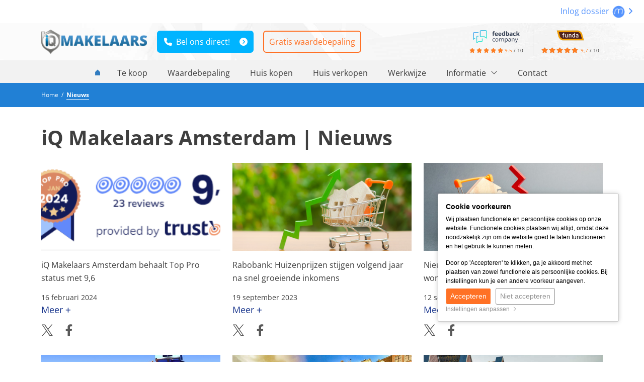

--- FILE ---
content_type: text/html; charset=UTF-8
request_url: https://www.iqmakelaarsamsterdam.nl/nieuws/meer-studentenwoningen-en-snel-graag-46
body_size: 6990
content:
<!DOCTYPE html> <html lang="nl"> <head> <meta http-equiv="Content-Type" content="text/html; charset=UTF-8" /> <title>Nieuws - iQ Makelaars Amsterdam</title> <meta name="keywords" content="nieuws woningmarkt, nieuws huizenmarkt, laatste nieuws woningmarkt, actueel nieuws huizenmarkt, woningmarkt amsterdam, huizenmarkt amsterdam,nieuws huizenmarkt amsterdam" /> <meta name="description" content="Op de hoogte blijven van het laatste nieuws van de woningmarkt? iQ Makelaars vertelt je het meest actuele nieuws in de huizenmarkt. Blijf op de hoogte!" /> <meta name="author" content="Zo!Live by mediazo!" /> <meta name="viewport" content="width=device-width, initial-scale=1, maximum-scale=1, user-scalable=0"> <meta name="google-site-verification" content="ovdZ02qX7rRhjDAyPm7O2_sjPpw2HZ4aj-r-6kEUHbo" /> <meta name="format-detection" content="telephone=no" /> <meta property="og:title" content="Nieuws - iQ Makelaars Amsterdam" /> <meta property="og:type" content="website" /> <meta property="og:url" content="https://www.iqmakelaarsamsterdam.nl/nieuws" /> <meta property="og:image" content="https://www.iqmakelaarsamsterdam.nl/templates/website-iqmakelaars-sub/img/general/logo-iqmakelaars.png" /> <meta property="og:description" content="Op de hoogte blijven van het laatste nieuws van de woningmarkt? iQ Makelaars vertelt je het meest actuele nieuws in de huizenmarkt. Blijf op de hoogte!" /> <meta property="og:site_name" content="" /> <meta property="fb:admins" content="" /> <meta name="thumbnail" content="https://www.iqmakelaarsamsterdam.nl/templates/website-iqmakelaars-sub/img/general/iq-makelaars-thumbnail.jpg" /> <link rel="canonical" href="https://www.iqmakelaarsamsterdam.nl/nieuws"> <link rel="icon" href="https://www.static.iqmakelaarsamsterdam.nl/templates/website-iqmakelaars-sub/img/general/favicon/favicon.ico?1764922017" type="image/x-icon" /> <link rel="shortcut icon" href="https://www.static.iqmakelaarsamsterdam.nl/templates/website-iqmakelaars-sub/img/general/favicon/favicon.ico?1764922017" type="image/x-icon" /> <link href="https://www.static.iqmakelaarsamsterdam.nl/templates/website-iqmakelaars-sub/css-custom/combined.min.css?1764922017" rel="stylesheet" type="text/css" /> <script type="text/javascript">
    var _js_system_url = 'https://www.static.iqmakelaarsamsterdam.nl/';
    var _js_site_url = 'https://www.iqmakelaarsamsterdam.nl/';
    var _js_assets_json_url = 'https://www.iqmakelaarsamsterdam.nl/assets/json/';
    var _SEARCH_PAGE = "producten-zoeken";
    var template = "list-messages-2.0-iq.html";
var action = "list";
var catid = 1;
var tagid = 0;
var pagecount = 1;
var limit = 6;
var loadmore = 1;
var tagname = "";
var pagename = "nieuws";
var streamurl = "https://www.iqmakelaarsamsterdam.nl/assets/json/stream/stream-2.0";
var startLimit = 6
var jsonparams = "8--0";
var startdate = "";
var enddate = "";
var _js_cookiebar_cookie_name = "_zl_ck_preferences";
var _zo_set_analyticstype = "tagmanager";
var dataLayer = window.dataLayer || [];
</script> <script>        if(typeof gtag !== 'function'){        function gtag() {            dataLayer.push(arguments);        }    }                </script> <script>(function(w, d, s, l, i) {w[l] = w[l] || [];w[l].push({'gtm.start' : new Date().getTime(),event : 'gtm.js'});var f = d.getElementsByTagName(s)[0],    j = d.createElement(s),    dl = l != 'dataLayer' ? '&l=' + l : '';j.async = true;j.src = 'https://www.googletagmanager.com/gtm.js?id=' + i + dl;f.parentNode.insertBefore(j, f);})(window, document, 'script', 'dataLayer', 'GTM-W93PXKC');</script> <script type="text/javascript" src="https://www.static.iqmakelaarsamsterdam.nl/templates/website-iqmakelaars-sub/javascripts/combined.min.js?1764922017"></script> <script type="text/javascript">
    document.addEventListener("DOMContentLoaded", function() {
        
    });
</script> <!--[if lt IE 9]>
<script src="https://oss.maxcdn.com/libs/html5shiv/3.7.0/html5shiv.js"></script>
<script src="https://oss.maxcdn.com/libs/respond.js/1.3.0/respond.min.js"></script>
<![endif]--> <link rel="apple-touch-icon" sizes="144x144" href="https://www.static.iqmakelaarsamsterdam.nl/templates/website-iqmakelaars-sub/img/general/icons/icon144144.png" /> <link rel="apple-touch-icon" sizes="114x114" href="https://www.static.iqmakelaarsamsterdam.nl/templates/website-iqmakelaars-sub/img/general/icons/icon114114.png" /> <link rel="apple-touch-icon" sizes="72x72" href="https://www.static.iqmakelaarsamsterdam.nl/templates/website-iqmakelaars-sub/img/general/icons/icon7272.png" /> <link rel="apple-touch-icon" href="https://www.static.iqmakelaarsamsterdam.nl/templates/website-iqmakelaars-sub/img/general/icons/icon.png" /> </head> <body> <div class="content-container"> <div class="headerDivClearer correction-fixed">
				&nbsp;
			</div> <div class="headerDiv compensate-fixed"> <div class="topDiv"> <div class="container"> <span class="d-none d-md-inline-block"> </span> <div class="move d-none d-md-inline-block"> <a href="https://www.move.nl/login" rel="nofollow" target="_blank">
								Inlog dossier <img height="25" src="https://www.static.iqmakelaarsamsterdam.nl/templates/website-iqmakelaars-sub/img/general/move-button.png" alt="iQ Makelaars Amsterdam" /> <i class="fa fa-angle-right"></i> </a> </div> </div> </div> <div class="container"> <div class="headerDivContent"> <div class="headerDivContentLogo"> <a href="https://www.iqmakelaarsamsterdam.nl/" rel="nofollow"> <img src="https://www.static.iqmakelaarsamsterdam.nl/templates/website-iqmakelaars-sub/img/general/logo-iqmakelaars.png" alt="iQ Makelaars" title="Home" class="logo" /> </a> </div> <div class="headerDivContentButtons"> <a class="btn btn-blue zl_ctaphone phone-desktop-click" title="Bel ons direct!" href="tel:+31207220808" rel="follow"> 020 - 72 20 808</a> <div class="divider-small-devices"></div> <a class="btn btn-calltoaction-line" title="Gratis waardebepaling" href="https://www.iqmakelaarsamsterdam.nl/waardebepaling" rel="follow">Gratis waardebepaling</a> </div> <div class="headerDivContentReviews"> <div class="score-total-div text-center" onclick="window.open('https://www.feedbackcompany.com/nl-nl/reviews/iq-makelaars/');"> <a title="iQ Makelaars Feedbackcompany" href="https://www.feedbackcompany.com/nl-nl/reviews/iq-makelaars/" target="_blank" rel="noopener noreferrer"> <img title="iQ Makelaars Feedbackcompany" src="https://www.static.iqmakelaarsamsterdam.nl/templates/website-iqmakelaars-sub/img/general/logo-feedbackcompany.svg" alt="iQ Makelaars Feedbackcompany" height="26" /> </a> <br class="d-inline-block d-md-none d-lg-inline-block" /> <small> <span class="score-total-div-stars"> <i class="fas fa-star"></i> <i class="fas fa-star"></i> <i class="fas fa-star"></i> <i class="fas fa-star"></i> <i class="fas fa-star"></i> </span> <a href="https://www.feedbackcompany.com/nl-nl/reviews/iq-makelaars/" target="_blank" rel="noopener noreferrer"> <span class="score-total-div-number">
            9.5
            </span> </a>
        /&nbsp;<span>10</span> <span class="d-none score-count"> <br />
        252 reviews        </span> </small> </div> <div class="score-top" onclick="window.open('https://www.funda.nl/makelaars/amsterdam/63543-iq-makelaars-amsterdam/beoordelingen/verkoop/');"> <div class="score-top-img"> <a title="iQ Makelaars Funda" href="https://www.funda.nl/makelaars/amsterdam/63543-iq-makelaars-amsterdam/beoordelingen/verkoop/" target="_blank" rel="noopener noreferrer"> <img title="iQ Makelaars Funda" src="https://www.iqmakelaarsamsterdam.nl/files/2018/webfiles/Logos/funda.png" alt="iQ Makelaars Funda" width="55"> </a> </div> <div class="score-top-stars"> <div class="score-top-stars-inactive"> <i class="fas fa-star"></i> <i class="fas fa-star"></i> <i class="fas fa-star"></i> <i class="fas fa-star"></i> <i class="fas fa-star"></i> </div> <div class="score-top-stars-active" style="width: 97%;"> <i class="fas fa-star"></i> <i class="fas fa-star"></i> <i class="fas fa-star"></i> <i class="fas fa-star"></i> <i class="fas fa-star"></i> </div> </div> <small> <a href="https://www.funda.nl/makelaars/amsterdam/63543-iq-makelaars-amsterdam/beoordelingen/verkoop/" target="_blank" rel="noopener noreferrer"> <span>
        9,7
        </span> </a>
    /&nbsp;<span>10</span> </small> <br /> <small class="score-count"> <span>8</span>
        reviews
    </small> </div> </div> </div> </div> <div class="navmainDivContainer"> <div class="container"> <div class="navmainDiv"> <div class="zl-nav-container" data-m-detectorlevel="4"> <span class="zl-mobile-nav-buttons-menubar"> <span class="fal fa-bars zl-mobile-nav-toggle"> <tag>TXT_MENU</tag> </span> </span> <div data-zlmobile-source_3="true"> <ul class="navmain"> <li class="homeicon"> <a href="https://www.iqmakelaarsamsterdam.nl/" rel="nofollow"> <i class="fal fa-home"></i> </a> </li> <li class=" "> <a href="https://www.iqmakelaarsamsterdam.nl/koopwoningen" target="_self" >        Te koop                </a> </li> <li class=" "> <a title="Gratis Waardebepaling - iQ Makelaars Amsterdam" href="https://www.iqmakelaarsamsterdam.nl/waardebepaling" target="_self" >        Waardebepaling                </a> </li> <li class=" "> <a title="Huis kopen Amsterdam - iQ Makelaars Amsterdam" href="https://www.iqmakelaarsamsterdam.nl/huis-kopen-amsterdam" target="_self" >        Huis kopen                </a> </li> <li class=" "> <a title="Huis verkopen Amsterdam - iQ Makelaars Amsterdam" href="https://www.iqmakelaarsamsterdam.nl/huis-verkopen-amsterdam" target="_self" >        Huis verkopen                </a> </li> <li class=" "> <a title="Werkwijze - iQ Makelaars Amsterdam" href="https://www.iqmakelaarsamsterdam.nl/werkwijze" target="_self" >        Werkwijze                </a> </li> <li class=" zl-nav-haschilds"> <a href="javascript:void(0);" class="clickexpand" target="_self" >        Informatie                <i class="fal fa-angle-down icon-dropdown"></i> </a> <a class="zl-mobile-nav-icon-expand" href="javascript:void(0);"><i class="fal fa-plus"></i></a> <a class="zl-mobile-nav-icon-collapse" href="javascript:void(0);"><i class="fal fa-minus"></i></a> <ul > <li class=" zl-nav-haschilds"> <a href="javascript:void(0);" class="clickexpand" target="_self" >                Onze diensten                                <i class="fal fa-angle-down icon-dropdown"></i> </a> <a class="zl-mobile-nav-icon-expand" href="javascript:void(0);"><i class="fal fa-plus"></i></a> <a class="zl-mobile-nav-icon-collapse" href="javascript:void(0);"><i class="fal fa-minus"></i></a> <ul> <li class=" "> <a title="Aankoopmakelaar Amsterdam - iQ Makelaars Amsterdam" href="                                                https://www.iqmakelaarsamsterdam.nl/aankoopmakelaar-amsterdam                                                " target="_self" >                        Aankoop woning                        </a> </li> <li class=" "> <a title="Verkoopmakelaar Amsterdam - iQ Makelaars Amsterdam" href="                                                https://www.iqmakelaarsamsterdam.nl/verkoopmakelaar-amsterdam                                                " target="_self" >                        Verkoop woning                        </a> </li> <li class=" "> <a title="Gratis Waardebepaling - iQ Makelaars Amsterdam" href="                                                https://www.iqmakelaarsamsterdam.nl/waardebepaling                                                " target="_self" >                        Waardebepaling                        </a> </li> <li class=" "> <a title="Marketing - iQ Makelaars Amsterdam" href="                                                https://www.iqmakelaarsamsterdam.nl/marketing                                                " target="_self" >                        Marketing                        </a> </li> <li class=" "> <a title="Verkopen Expats Amsterdam - iQ Makelaars Amsterdam " href="                                                https://www.iqmakelaarsamsterdam.nl/verkopen-expats-amsterdam                                                " target="_self" >                        Verkopen aan expats                        </a> </li> <li class=" "> <a title="Huis op Funda plaatsen? - iQ Makelaars Amsterdam" href="                                                https://www.iqmakelaarsamsterdam.nl/huis-op-funda-plaatsen                                                " target="_self" >                        Huis op Funda plaatsen                        </a> </li> <li class=" "> <a title="Hoe verkoop ik mijn huis? - iQ Makelaars Amsterdam" href="                                                https://www.iqmakelaarsamsterdam.nl/hoe-verkoop-ik-mijn-huis                                                " target="_self" >                        Hoe verkoop ik mijn huis?                        </a> </li> </ul> </li> <li class=" zl-nav-haschilds"> <a href="javascript:void(0);" class="clickexpand" target="_self" >                Over iQ Makelaars Amsterdam                                <i class="fal fa-angle-down icon-dropdown"></i> </a> <a class="zl-mobile-nav-icon-expand" href="javascript:void(0);"><i class="fal fa-plus"></i></a> <a class="zl-mobile-nav-icon-collapse" href="javascript:void(0);"><i class="fal fa-minus"></i></a> <ul> <li class=" "> <a title="Makelaarskosten Amsterdam - iQ Makelaars Amsterdam" href="                                                https://www.iqmakelaarsamsterdam.nl/makelaarskosten                                                " target="_self" >                        Makelaarskosten                        </a> </li> <li class=" "> <a title="Over ons - iQ Makelaars Amsterdam" href="                                                https://www.iqmakelaarsamsterdam.nl/over-ons                                                " target="_self" >                        Over ons                        </a> </li> <li class=" "> <a title="Team - iQ Makelaars Amsterdam" href="                                                https://www.iqmakelaarsamsterdam.nl/medewerkers                                                " target="_self" >                        Team                        </a> </li> <li class=" "> <a title="Verkoopproces - iQ Makelaars Amsterdam" href="                                                https://www.iqmakelaarsamsterdam.nl/verkoopproces                                                " target="_self" >                        Verkoopproces                        </a> </li> <li class=" "> <a title="iQ Makelaar worden - iQ Makelaars Amsterdam" href="                                                https://www.iqmakelaarsamsterdam.nl/iq-makelaar-worden                                                " target="_self" >                        iQ Makelaar worden                        </a> </li> <li class=" "> <a href="                                                https://www.iqmakelaars.nl/                                                " target="_blank" >                        iQ Makelaars landelijk                        </a> </li> <li class=" "> <a title="Reviews - iQ Makelaars Amsterdam" href="                                                https://www.iqmakelaarsamsterdam.nl/reviews                                                " target="_self" >                        Reviews iQ Makelaars Amsterdam                        </a> </li> </ul> </li> </ul> </li> <li class=" 00_jarl "> <a title="Contact - iQ Makelaars Amsterdam" href="https://www.iqmakelaarsamsterdam.nl/contact" target="_self" >        Contact                </a> </li> </ul> </div> </div> </div> </div> </div> </div> <div class="contentDiv"> <div class="lightbluegradient"> <div class="container"> <div class="row"> <div class="col-xs-12"> <div class="breadcrumbDiv "> <div> <a href="https://www.iqmakelaarsamsterdam.nl/" title=""> <span>
							Home
						</span> </a> </div>
				&nbsp;/&nbsp;
									<div> <a href="https://www.iqmakelaarsamsterdam.nl/nieuws" title="Nieuws" class="active"> <span>
								Nieuws
							</span> </a> </div> </div> </div> </div> </div> </div> <div class="div-divider divider-smll"></div> <div class="container"> <div class="row"> <div class="col-xs-12"> <div class="contentLayout"> <h1>iQ Makelaars Amsterdam | Nieuws</h1> </div> <div class="container"> <div class="row"> </div> </div> <div class="row"> <div class="col-xs-12"> <div id="newsContainer"> <div class="row"> <div class="col-lg-4 col-md-4 col-sm-6 col-xs-12 stream-thumb"> <div class="stream-image" style="background-image:url('https://www.static.iqmakelaarsamsterdam.nl/files/2018/webfiles/Nieuws/aGrBiWp.png');" onclick="location.href='https://www.iqmakelaarsamsterdam.nl/nieuws/iq-makelaars-amsterdam-behaalt-top-pro-status-met-96-70';"> <img src="https://www.static.iqmakelaarsamsterdam.nl/files/2018/webfiles/Nieuws/aGrBiWp.png" alt="iQ Makelaars Amsterdam behaalt Top Pro status met 9,6" title="iQ Makelaars Amsterdam behaalt Top Pro status met 9,6" /> </div> <div class="stream-text contentLayout"> <p>iQ Makelaars Amsterdam behaalt Top Pro status met 9,6</p> </div> <small>16 februari 2024</small> <a href="https://www.iqmakelaarsamsterdam.nl/nieuws/iq-makelaars-amsterdam-behaalt-top-pro-status-met-96-70" class="stream-morelink">Meer <i class="fa fa-plus" aria-hidden="true"></i></a> <div class="stream-socialmedia-icons"> <a href="https://twitter.com/home?status=https://www.iqmakelaarsamsterdam.nl/nieuws/iq-makelaars-amsterdam-behaalt-top-pro-status-met-96-70" target="_blank"><span class="zl_sociallogo_twitter"></a> <a href="https://www.facebook.com/sharer/sharer.php?u=https://www.iqmakelaarsamsterdam.nl/nieuws/iq-makelaars-amsterdam-behaalt-top-pro-status-met-96-70" target="_blank"><span class="zl_sociallogo_facebook_f"></a> </div> </div> <div class="div-divider divider-smll d-block d-sm-none"></div> <div class="col-lg-4 col-md-4 col-sm-6 col-xs-12 stream-thumb"> <div class="stream-image" style="background-image:url('https://www.iqmakelaarsamsterdam.nl/files/2018/webfiles/_streamfiles/two-wooden-houses-in-a-trading-cart-and-green-arrow-up-increasing-cost-and-liquidity-of-real-estate_t20_gRVw7x-1-.jpg');" onclick="location.href='https://www.iqmakelaarsamsterdam.nl/nieuws/rabobank-huizenprijzen-stijgen-volgend-jaar-na-snel-groeiende-inkomens-66';"> <img src="https://www.iqmakelaarsamsterdam.nl/files/2018/webfiles/_streamfiles/two-wooden-houses-in-a-trading-cart-and-green-arrow-up-increasing-cost-and-liquidity-of-real-estate_t20_gRVw7x-1-.jpg" alt="Rabobank: Huizenprijzen stijgen volgend jaar na snel groeiende inkomens" title="Rabobank: Huizenprijzen stijgen volgend jaar na snel groeiende inkomens" /> </div> <div class="stream-text contentLayout"> <p>Rabobank: Huizenprijzen stijgen volgend jaar na snel groeiende inkomens</p> </div> <small>19 september 2023</small> <a href="https://www.iqmakelaarsamsterdam.nl/nieuws/rabobank-huizenprijzen-stijgen-volgend-jaar-na-snel-groeiende-inkomens-66" class="stream-morelink">Meer <i class="fa fa-plus" aria-hidden="true"></i></a> <div class="stream-socialmedia-icons"> <a href="https://twitter.com/home?status=https://www.iqmakelaarsamsterdam.nl/nieuws/rabobank-huizenprijzen-stijgen-volgend-jaar-na-snel-groeiende-inkomens-66" target="_blank"><span class="zl_sociallogo_twitter"></a> <a href="https://www.facebook.com/sharer/sharer.php?u=https://www.iqmakelaarsamsterdam.nl/nieuws/rabobank-huizenprijzen-stijgen-volgend-jaar-na-snel-groeiende-inkomens-66" target="_blank"><span class="zl_sociallogo_facebook_f"></a> </div> </div> <div class="div-divider divider-smll d-block d-sm-none"></div> <div class="div-divider divider-smll d-none d-sm-block d-md-none"></div> <div class="col-lg-4 col-md-4 col-sm-6 col-xs-12 stream-thumb"> <div class="stream-image" style="background-image:url('https://www.iqmakelaarsamsterdam.nl/files/2018/webfiles/_streamfiles/miniature-wooden-houses-and-a-red-arrow-down-the-concept-of-low-cost-real-estate-lower-mortgage_t20_bxQLvp.jpg');" onclick="location.href='https://www.iqmakelaarsamsterdam.nl/nieuws/nieuwe-wending-op-nederlandse-woningmarkt-prijsdaling-lijkt-te-stabiliseren-65';"> <img src="https://www.iqmakelaarsamsterdam.nl/files/2018/webfiles/_streamfiles/miniature-wooden-houses-and-a-red-arrow-down-the-concept-of-low-cost-real-estate-lower-mortgage_t20_bxQLvp.jpg" alt="Nieuwe wending op Nederlandse woningmarkt: Prijsdaling lijkt te stabiliseren" title="Nieuwe wending op Nederlandse woningmarkt: Prijsdaling lijkt te stabiliseren" /> </div> <div class="stream-text contentLayout"> <p>Nieuwe wending op Nederlandse woningmarkt: Prijsdaling lijkt te stabiliseren</p> </div> <small>12 september 2023</small> <a href="https://www.iqmakelaarsamsterdam.nl/nieuws/nieuwe-wending-op-nederlandse-woningmarkt-prijsdaling-lijkt-te-stabiliseren-65" class="stream-morelink">Meer <i class="fa fa-plus" aria-hidden="true"></i></a> <div class="stream-socialmedia-icons"> <a href="https://twitter.com/home?status=https://www.iqmakelaarsamsterdam.nl/nieuws/nieuwe-wending-op-nederlandse-woningmarkt-prijsdaling-lijkt-te-stabiliseren-65" target="_blank"><span class="zl_sociallogo_twitter"></a> <a href="https://www.facebook.com/sharer/sharer.php?u=https://www.iqmakelaarsamsterdam.nl/nieuws/nieuwe-wending-op-nederlandse-woningmarkt-prijsdaling-lijkt-te-stabiliseren-65" target="_blank"><span class="zl_sociallogo_facebook_f"></a> </div> </div> <div class="div-divider divider-smll d-block d-sm-none"></div> <div class="div-divider divider-smll d-none d-md-block"></div> <div class="col-lg-4 col-md-4 col-sm-6 col-xs-12 stream-thumb"> <div class="stream-image" style="background-image:url('https://www.static.iqmakelaarsamsterdam.nl/files/2018/webfiles/Nieuws/Huisjesinlucht.jpg');" onclick="location.href='https://www.iqmakelaarsamsterdam.nl/nieuws/keerpunt-op-de-woningmarkt-meer-rust-en-ruimte-57';"> <img src="https://www.static.iqmakelaarsamsterdam.nl/files/2018/webfiles/Nieuws/Huisjesinlucht.jpg" alt="Keerpunt op de woningmarkt: meer rust en ruimte" title="Keerpunt op de woningmarkt: meer rust en ruimte" /> </div> <div class="stream-text contentLayout"> <p>Keerpunt op de woningmarkt: meer rust en ruimte</p> </div> <small>25 oktober 2022</small> <a href="https://www.iqmakelaarsamsterdam.nl/nieuws/keerpunt-op-de-woningmarkt-meer-rust-en-ruimte-57" class="stream-morelink">Meer <i class="fa fa-plus" aria-hidden="true"></i></a> <div class="stream-socialmedia-icons"> <a href="https://twitter.com/home?status=https://www.iqmakelaarsamsterdam.nl/nieuws/keerpunt-op-de-woningmarkt-meer-rust-en-ruimte-57" target="_blank"><span class="zl_sociallogo_twitter"></a> <a href="https://www.facebook.com/sharer/sharer.php?u=https://www.iqmakelaarsamsterdam.nl/nieuws/keerpunt-op-de-woningmarkt-meer-rust-en-ruimte-57" target="_blank"><span class="zl_sociallogo_facebook_f"></a> </div> </div> <div class="div-divider divider-smll d-block d-sm-none"></div> <div class="div-divider divider-smll d-none d-sm-block d-md-none"></div> <div class="col-lg-4 col-md-4 col-sm-6 col-xs-12 stream-thumb"> <div class="stream-image" style="background-image:url('https://www.static.iqmakelaarsamsterdam.nl/files/2018/webfiles/amsterdam-1910176_640.jpg');" onclick="location.href='https://www.iqmakelaarsamsterdam.nl/nieuws/nog-geen-prijsdalingen-voor-amsterdamse-woningmarkt-52';"> <img src="https://www.static.iqmakelaarsamsterdam.nl/files/2018/webfiles/amsterdam-1910176_640.jpg" alt="Nog geen prijsdalingen voor Amsterdamse woningmarkt" title="Nog geen prijsdalingen voor Amsterdamse woningmarkt" /> </div> <div class="stream-text contentLayout"> <p>Nog geen prijsdalingen voor Amsterdamse woningmarkt</p> </div> <small>10 september 2022</small> <a href="https://www.iqmakelaarsamsterdam.nl/nieuws/nog-geen-prijsdalingen-voor-amsterdamse-woningmarkt-52" class="stream-morelink">Meer <i class="fa fa-plus" aria-hidden="true"></i></a> <div class="stream-socialmedia-icons"> <a href="https://twitter.com/home?status=https://www.iqmakelaarsamsterdam.nl/nieuws/nog-geen-prijsdalingen-voor-amsterdamse-woningmarkt-52" target="_blank"><span class="zl_sociallogo_twitter"></a> <a href="https://www.facebook.com/sharer/sharer.php?u=https://www.iqmakelaarsamsterdam.nl/nieuws/nog-geen-prijsdalingen-voor-amsterdamse-woningmarkt-52" target="_blank"><span class="zl_sociallogo_facebook_f"></a> </div> </div> <div class="div-divider divider-smll d-block d-sm-none"></div> <div class="col-lg-4 col-md-4 col-sm-6 col-xs-12 stream-thumb"> <div class="stream-image" style="background-image:url('https://www.static.iqmakelaarsamsterdam.nl/files/2018/webfiles/123WonenMIN.jpg');" onclick="location.href='https://www.iqmakelaarsamsterdam.nl/nieuws/extra-flexwoningen-voor-amsterdam-53';"> <img src="https://www.static.iqmakelaarsamsterdam.nl/files/2018/webfiles/123WonenMIN.jpg" alt="Extra flexwoningen voor Amsterdam" title="Extra flexwoningen voor Amsterdam" /> </div> <div class="stream-text contentLayout"> <p>Extra flexwoningen voor Amsterdam</p> </div> <small>31 augustus 2022</small> <a href="https://www.iqmakelaarsamsterdam.nl/nieuws/extra-flexwoningen-voor-amsterdam-53" class="stream-morelink">Meer <i class="fa fa-plus" aria-hidden="true"></i></a> <div class="stream-socialmedia-icons"> <a href="https://twitter.com/home?status=https://www.iqmakelaarsamsterdam.nl/nieuws/extra-flexwoningen-voor-amsterdam-53" target="_blank"><span class="zl_sociallogo_twitter"></a> <a href="https://www.facebook.com/sharer/sharer.php?u=https://www.iqmakelaarsamsterdam.nl/nieuws/extra-flexwoningen-voor-amsterdam-53" target="_blank"><span class="zl_sociallogo_facebook_f"></a> </div> </div> <div class="div-divider divider-smll d-block d-sm-none"></div> <div class="div-divider divider-smll d-none d-sm-block d-md-none"></div> <div class="div-divider divider-smll d-none d-md-block"></div> </div> </div> <div class="clearer"></div> <div id="loadingNewsContainer"></div> <div id="loadingMoreNews"> <div class="contentLayout"> <div class="text-center"> <p>
						Meer nieuws laden <img src="https://www.static.iqmakelaarsamsterdam.nl/templates/website-iqmakelaars-sub/img/stream/scrollBottomGrey.png" width="24" height="24" /> </p> </div> </div> </div> <div id="noMoreNews" class="col-xs-12"> <div class="contentLayout"> <div class="text-center"> <p>
						Einde nieuwsarchief <a href="#top"><img src="https://www.static.iqmakelaarsamsterdam.nl/templates/website-iqmakelaars-sub/img//stream/scrollTopGrey.png" width="24" height="24" /></a> </p> </div> </div> </div> </div> </div> </div> </div> </div> <div class="div-divider divider-smll"></div> </div> <div class="close-lead-frame hidden-xs"> <i class="fal fa-angle-left"></i>&nbsp;&nbsp;<span>Terug naar website</span> </div> <div class="close-lead-frame close-button"> <i class="fal fa-times"></i> </div> <div class="lead"> <i class="fal fa-times close-lead"></i> <h3>Wat is jouw huis waard?</h3> <a href="https://www.iqmakelaars.nl/gratis-rapport" target="_blank" class="btn btn-blue btn-large open-lead">Gratis rapport</a> <img src="https://www.static.iqmakelaarsamsterdam.nl/templates/website-iqmakelaars-sub/img/general/bg-leadtool.png" alt="iQ Makelaars Leadtool" title="Leadtool" /> </div> <div class="bgdarkblue"> <div class="div-divider divider-mdm"></div> <div class="container"> <div class="row row-sitemap"> <div class="col-12 col-md-3"> <h3>Contact</h3><p>iQ Makelaars Amsterdam<br />Waalstraat 15<br />1078 BP Amsterdam</p> <p>E: <a href="mailto:amsterdam@iqmakelaars.nl">amsterdam@iqmakelaars.nl</a><br />T: 020 - 72 20 808</p> <p><a class="btn btn-calltoaction zl_ctaphone phone-desktop-click" title="Bel ons direct!" href="tel:+31207220808" rel="follow">020 - 7220808</a></p> </div> <div class="div-divider divider-smll d-block d-md-none"></div> <div class="col-12 col-md-6"> <span class="branches-list-text"> <h3>Huis verkopen</h3> <ul> <li><a href="https://www.iqmakelaarsamsterdam.nl/makelaar-jordaan" target="_blank" rel="follow noopener noreferrer">Makelaar Jordaan</a></li> <li><a href="https://www.iqmakelaarsamsterdam.nl/makelaar-vondelbuurt" target="_blank" rel="follow noopener noreferrer">Makelaar Vondelbuurt</a></li> <li><a href="https://www.iqmakelaarsamsterdam.nl/makelaar-ijburg" target="_blank" rel="follow noopener noreferrer">Makelaar IJburg</a></li> <li><a href="https://www.iqmakelaarsamsterdam.nl/makelaar-grachtengordel" target="_blank" rel="follow noopener noreferrer">Makelaar Grachtengordel</a>&nbsp;</li> <li><a href="https://www.iqmakelaarsamsterdam.nl/makelaar-amsterdam-west" target="_blank" rel="follow noopener noreferrer">Makelaar Amsterdam-West</a>&nbsp;</li> <li><a href="https://www.iqmakelaarsamsterdam.nl/makelaar-amsterdam-zuid" target="_blank" rel="follow noopener noreferrer">Makelaar Amsterdam-Zuid</a>&nbsp;</li> <li><a href="https://www.iqmakelaarsamsterdam.nl/makelaar-amsterdam-noord" target="_blank" rel="follow noopener noreferrer">Makelaar Amsterdam-Noord</a>&nbsp;</li> <li><a href="https://www.iqmakelaarsamsterdam.nl/makelaar-amsterdam-oost" target="_blank" rel="follow noopener noreferrer">Makelaar Amsterdam-Oost</a>&nbsp;</li> </ul> </span> <div class="row"> <div class="col-12 col-sm-6"> <p class="text-h3">Over ons</p> <ul class="navsitemapmiddleleft"> <li class="homeicon"><a href="https://www.iqmakelaarsamsterdam.nl/" rel="nofollow"><i class="fal fa-home"></i></a></li> <li class=""> <a title="iQ Makelaar worden - iQ Makelaars Amsterdam" href="https://www.iqmakelaarsamsterdam.nl/iq-makelaar-worden" target="_self">iQ Makelaars worden</a> </li> <li class=""> <a href="https://www.iqmakelaars.nl/" target="_blank">iQ Makelaars Landelijk</a> </li> <li class="navActive"> <a title="Nieuws - iQ Makelaars Amsterdam" href="https://www.iqmakelaarsamsterdam.nl/nieuws" target="_self">Nieuws</a> </li> <li class=""> <a title="Blog - iQ Makelaars Amsterdam" href="https://www.iqmakelaarsamsterdam.nl/blog" target="_self">Blog</a> </li> </ul> </div> <div class="col-12 col-sm-6 nopadding-left"> <p class="text-h3">Overig</p> <ul class="navsitemapbottom"> <li class=" "> <a title="Aanbod - iQ Makelaars Amsterdam" href="https://www.iqmakelaarsamsterdam.nl/koopwoningen" target="_self">Te koop</a> </li> <li class=" "> <a title="Verkopen Expats Amsterdam - iQ Makelaars Amsterdam " href="https://www.iqmakelaarsamsterdam.nl/verkopen-expats-amsterdam" target="_self">Verkopen aan expats</a> </li> <li class=" "> <a title="VBO Makelaar Amsterdam - iQ Makelaars Amsterdam" href="https://www.iqmakelaarsamsterdam.nl/vbo-makelaar-amsterdam" target="_self">VBO Makelaar Amsterdam</a> </li> <li class=" "> <a title="Hoe verkoop ik mijn huis? - iQ Makelaars Amsterdam" href="https://www.iqmakelaarsamsterdam.nl/hoe-verkoop-ik-mijn-huis" target="_self">Hoe verkoop ik mijn huis</a> </li> </ul> </div> </div> </div> <div class="div-divider divider-smll d-block d-md-none"></div> <div class="col-12 col-md-3"> <p class="text-h3">Volg ons</p> <div class="social-media-icons"> <a href="https://twitter.com/iqmakelaars" target="_blank" rel="nofollow"><span class="zl_sociallogo_twitter"></span></a> <a href="https://www.facebook.com/people/IQ-Makelaars-Amsterdam-D%C3%A9-makelaar-van-Amsterdam/100088674047867/" target="_blank" rel="nofollow"><span class="zl_sociallogo_facebook"></span></a> <a href="https://www.linkedin.com/company/iq-makelaars" target="_blank" rel="nofollow"><span class="zl_sociallogo_linkedin"></span></a> <a href="https://www.instagram.com/iqmakelaars/" target="_blank" rel="nofollow"><span class="zl_sociallogo_instagram"></span></a> </div> <div class="div-divider divider-smllst"></div> <div class="contentLayout"> <p>&nbsp;</p><h3>Onze beoordelingen</h3> <p>Onze klanten beoordelen ons met een 9,3 / 10. Elke klant met een unieke ervaring.</p> <p><a href="https://www.funda.nl/makelaars/amsterdam/63543-iq-makelaars-amsterdam/beoordelingen/verkoop/" rel="follow">Bekijk alle beoordelingen</a></p> </div> </div> </div> </div> <div class="div-divider divider-mdm"></div> </div> <footer class="lightbluegradient"> <div class="div-divider divider-smll"></div> <div class="container"> <div class="row"> <div class="col-12"> <div class="text-center"> <a href="https://www.iqmakelaarsamsterdam.nl/" rel="nofollow"> <img data-src="https://www.static.iqmakelaarsamsterdam.nl/templates/website-iqmakelaars-sub/img/general/logo-iqmakelaars-wit.png" alt="IQ makelaars" title="Home" class="lazy logo-bottom" /> </a> <div class="div-divider divider-smll"></div> <div class="navfooter-div"> <ul class="navfooter"> <li class="homeicon"><a href="https://www.iqmakelaarsamsterdam.nl/" rel="nofollow"><i class="fal fa-home"></i></a></li> <li class=""> <a title="Privacyverklaring - iQ Makelaars Amsterdam" href="https://www.iqmakelaarsamsterdam.nl/privacyverklaring" target="_self">Privacyverklaring</a> </li> <li class=""> <a title="Sitemap - iQ Makelaars Amsterdam" href="https://www.iqmakelaarsamsterdam.nl/sitemap" target="_self">Sitemap</a> </li> <li class=""> <a title="Algemene voorwaarden - iQ Makelaars Amsterdam" href="https://www.iqmakelaarsamsterdam.nl/algemene-voorwaarden" target="_self">Algemene voorwaarden</a> </li> <li class=""> <a title="Cookies - iQ Makelaars Amsterdam" href="https://www.iqmakelaarsamsterdam.nl/cookies" target="_self">Cookies</a> </li> </ul> </div> <div class="copyright-div">
									&copy; iQ Makelaars 2010 - 2026
								</div> </div> </div> </div> </div> <div class="div-divider divider-smll"></div> </footer> </div> <div id="zl_cookie_message_container_label" class="zl_atf_cookie_message_label "> <div class="zl_cookie_message zl_cookie_message_label"> <div> <span class="zl_cookie_message_title">Cookie voorkeuren</span> <div><p>Wij plaatsen functionele en persoonlijke cookies op onze website. Functionele cookies plaatsen wij altijd, omdat deze noodzakelijk zijn om de website goed te laten functioneren en het gebruik te kunnen meten.</p><p> Door op 'Accepteren' te klikken, ga je akkoord met het plaatsen van zowel functionele als persoonlijke cookies. Bij instellingen kun je een andere voorkeur aangeven.</p></div> <button class="btn btn-calltoaction" id="zl_cookie_acceptbutton">Accepteren</button>&nbsp;&nbsp;&nbsp;<button class="btn btn-line" id="zl_cookie_declinebutton">Niet accepteren</button> <br /> <a href="javascript:void(0);" class="zl-open-cookiebar">Instellingen aanpassen&nbsp;&nbsp;<i class="fal fa-angle-right"></i></a></small> </div> </div> </div> <div class="cookiebar" id="cookie-preferences"> <div class="cookiebar-innercontainer"> <span class="cookiebar-heading">Cookiebeleid</span> <span class="dismiss-cookiebar" onclick="closeCookiePreferences();"> <i class="fal fa-times" aria-hidden="true"></i> </span> <div class="cookiebar-mobile-content"> <div class="row"> <div class="col-8"> <button class="btn btn-sm close-cookiebar">
						Accepteer
					</button> </div> <div class="col-4"> <button class="btn btn-sm mobile-expand-content">
						Pas aan
					</button> </div> </div> </div> <div class="cookiebar-content"> <p>Wanneer je onze website bezoekt, kunnen we informatie over je bezoek verzamelen door het plaatsen van cookies. Je kunt hier aangeven welk type cookie we mogen plaatsen.</p> <form> <div class="row"> <div class="col-xs-12 col-sm-12 col-md-12 col-lg-12"> <div class="radio"> <label class="checkbox-radiobutton-container"> <input type="radio" name="cookieoption" id="cookieoption1" value="personal" checked="checked" onclick="setCookiePreferences(this.value);" > <span class="radiobutton"></span>
								Persoonlijk </label> </div> <p class="cookiebar-content-sub">We gebruiken cookies van derden om je interesses te onthouden. Zodat wij en derde partijen je o.a. advertenties laten zien die zijn gebaseerd op jouw voorkeuren.</p> </div> <div class="col-xs-12 col-sm-12 col-md-12 col-lg-12"> <div class="radio"> <label class="checkbox-radiobutton-container"> <input type="radio" name="cookieoption" id="cookieoption2" value="functional" onclick="setCookiePreferences(this.value);" > <span class="radiobutton"></span>
								Functioneel </label> </div> <p class="cookiebar-content-sub">Deze cookies zijn noodzakelijk om de website goed te laten functioneren.</p> </div> </div> </form> <p><a href="https://www.iqmakelaarsamsterdam.nl/cookies" rel="nofollow">Bekijk ons volledig cookiebeleid <i class="fal fa-angle-right"></i></a></p> </div> </div> </div> <span class="fal fa-chevron-up zl-top-button"></span> <div class="zl-mobile-nav" data-w-slide="auto"> <header class="zl-mobile-nav-header" onclick="location.href=('https://www.iqmakelaarsamsterdam.nl/');"></header> <div data-zlmobile-target="true"></div> <div id="jsonfilter-mobile"></div> <div id="json-objectsfilter-mobile"></div> <span class="fal fa-times zl-toggle"></span> <div class="zl-mobile-nav-space"></div> </div> <div class="zl-mobile-nav-buttons-container"> <span class="zl-mobile-nav-buttons"> <span class="fal fa-bars zl-mobile-nav-toggle"></span> <span class="fal fa-times"></span> </span> </div> <div class="query-detector" id="query-detector">
	&nbsp;
</div> <script>!function(f,b,e,v,n,t,s){if(f.fbq)return;n=f.fbq=function(){n.callMethod?n.callMethod.apply(n,arguments):n.queue.push(arguments)};if(!f._fbq)f._fbq=n;n.push=n;n.loaded=!0;n.version='2.0';n.queue=[];t=b.createElement(e);t.async=!0;t.src=v;s=b.getElementsByTagName(e)[0];s.parentNode.insertBefore(t,s)}(window,document,'script','//connect.facebook.net/en_US/fbevents.js');fbq('init', '1864475533929188');            fbq('track', 'PageView', null, {"eventID":"DCF19FEA-89F5-4950-B3E1-0A4E816AAA97"});    </script> <div id="zl_fbevnt_active"></div> <script> (function(d,a,t,h,u,i,s){d['DatHuisObject']=u;d[u]=d[u]||function(){(d[u].q=d[u].q||[]).push(arguments)};d[u].l=1*new Date;se=a.createElement(t);fs=a.getElementsByTagName(t)[0];se['async']=1;se.src=h;fs.parentNode.insertBefore(se,fs)})(window,document,'script','https://btstrp.dathuis.nl/assets/widget.js','dhuw'); dhuw('init', { accountId: 'a---f74fbc8f-cc8b-4129-83d5-58ed275f4a5c' }); </script> </body> </html>

--- FILE ---
content_type: image/svg+xml
request_url: https://www.static.iqmakelaarsamsterdam.nl/templates/website-iqmakelaars-sub/img/general/logo-feedbackcompany.svg
body_size: 8079
content:
<?xml version="1.0" encoding="UTF-8"?> <svg xmlns="http://www.w3.org/2000/svg" xmlns:xlink="http://www.w3.org/1999/xlink" width="1887px" height="533px" viewBox="0 0 1887 533" version="1.1"><!-- Generator: Sketch 60.1 (88133) - https://sketch.com --><title>Logo </title><desc>Created with Sketch.</desc><defs><linearGradient x1="-12.3982067%" y1="-10.4784219%" x2="85.5188112%" y2="99.2256363%" id="linearGradient-1"><stop stop-color="#6590FF" offset="0%"></stop><stop stop-color="#4DC9E2" offset="50.707348%"></stop><stop stop-color="#35FFC6" offset="100%"></stop></linearGradient></defs><g id="Logo-" stroke="none" stroke-width="1" fill="none" fill-rule="evenodd"><g id="Atom/Logos/Logo/Complete/Colored" fill-rule="nonzero"><path d="M870.590785,125.649648 L839.400586,125.649648 L839.400586,230.698028 L803.366112,230.698028 L803.366112,125.649648 L783.521912,125.649648 L783.521912,108.280986 L803.366112,98.5907042 L803.366112,88.9004225 C803.366112,73.8526056 807.072773,62.8662676 814.471028,55.9338732 C821.876817,49.0014789 833.727586,45.5352817 850.030869,45.5352817 C862.476813,45.5352817 873.536526,47.3814085 883.23261,51.0811972 L874.018693,77.5523944 C866.771116,75.2692254 860.07351,74.1314085 853.93341,74.1314085 C848.810382,74.1314085 845.111255,75.6459859 842.828494,78.6751408 C840.545733,81.711831 839.400586,85.5849296 839.400586,90.3170423 L839.400586,98.5907042 L870.590785,98.5907042 L870.590785,125.649648" id="Fill-3510" fill="#303C50"></path><path d="M944.196641,123.916549 C936.557303,123.916549 930.56788,126.335352 926.243442,131.188028 C921.903936,136.033169 919.425295,142.905282 918.799984,151.804366 L969.359749,151.804366 C969.201538,142.905282 966.873574,136.033169 962.390924,131.188028 C957.900741,126.335352 951.83598,123.916549 944.196641,123.916549 Z M949.282,235.22669 C928.0139,235.22669 911.394195,229.364296 899.407817,217.624437 C887.451574,205.884577 881.462151,189.261901 881.462151,167.756408 C881.462151,145.625493 886.999542,128.513028 898.059255,116.419014 C909.118968,104.317465 924.427781,98.2817606 943.963092,98.2817606 C962.632008,98.2817606 977.157299,103.594085 987.554032,114.226268 C997.950765,124.865986 1003.1416,139.552113 1003.1416,158.307254 L1003.1416,175.796479 L917.971259,175.796479 C918.36302,186.036831 921.3841,194.03169 927.064633,199.781056 C932.737633,205.530423 940.693394,208.408873 950.931916,208.408873 C958.887677,208.408873 966.414008,207.587535 973.488307,205.929789 C980.585207,204.272042 987.990996,201.634718 995.705673,198.010282 L995.705673,225.898099 C989.407363,229.047817 982.672088,231.391268 975.507382,232.928451 C968.335143,234.465634 959.595861,235.22669 949.282,235.22669 L949.282,235.22669 Z" id="Fill-3511" fill="#303C50"></path><path d="M1087.34007,123.916549 C1079.70073,123.916549 1073.71131,126.335352 1069.37933,131.188028 C1065.04736,136.033169 1062.56872,142.905282 1061.93588,151.804366 L1112.50318,151.804366 C1112.34496,142.905282 1110.02453,136.033169 1105.53435,131.188028 C1101.04417,126.335352 1094.97187,123.916549 1087.34007,123.916549 Z M1092.41789,235.22669 C1071.14979,235.22669 1054.53009,229.364296 1042.55878,217.624437 C1030.58747,205.884577 1024.60558,189.261901 1024.60558,167.756408 C1024.60558,145.625493 1030.13543,128.513028 1041.20268,116.419014 C1052.26993,104.317465 1067.56367,98.2817606 1087.09898,98.2817606 C1105.7679,98.2817606 1120.30073,103.594085 1130.69746,114.226268 C1141.09419,124.865986 1146.29256,139.552113 1146.29256,158.307254 L1146.29256,175.796479 L1061.10715,175.796479 C1061.50645,186.036831 1064.52753,194.03169 1070.20806,199.781056 C1075.87353,205.530423 1083.83682,208.408873 1094.06781,208.408873 C1102.0311,208.408873 1109.5499,207.587535 1116.63927,205.929789 C1123.72863,204.272042 1131.12689,201.634718 1138.8491,198.010282 L1138.8491,225.898099 C1132.54325,229.047817 1125.81551,231.391268 1118.65081,232.928451 C1111.47104,234.465634 1102.73175,235.22669 1092.41789,235.22669 L1092.41789,235.22669 Z" id="Fill-3512" fill="#303C50"></path><path d="M1230.24241,203.051338 C1239.46386,203.051338 1246.2142,200.368803 1250.50851,195.018803 C1254.78774,189.661268 1257.14584,180.566268 1257.5376,167.718732 L1257.5376,163.823028 C1257.5376,149.641761 1255.35278,139.484296 1250.98314,133.335563 C1246.6135,127.194366 1239.50153,124.12 1229.65477,124.12 C1221.62367,124.12 1215.3781,127.525915 1210.92558,134.337746 C1206.47307,141.149577 1204.25811,151.05838 1204.25811,164.05662 C1204.25811,177.054859 1206.49567,186.805423 1210.98585,193.300775 C1215.47604,199.796127 1221.89489,203.051338 1230.24241,203.051338 Z M1217.60059,231.760493 C1202.08836,231.760493 1189.89857,225.739859 1181.03874,213.683521 C1172.17892,201.627183 1167.749,184.93669 1167.749,163.589437 C1167.749,141.925704 1172.25425,125.046831 1181.27229,112.952817 C1190.29033,100.851268 1202.71367,94.8155634 1218.54985,94.8155634 C1235.16956,94.8155634 1247.84905,101.273239 1256.58833,114.188592 L1257.77869,114.188592 C1255.96302,104.34007 1255.05896,95.5540141 1255.05896,87.8379577 L1255.05896,45.5352817 L1291.21398,45.5352817 L1291.21398,229.401972 L1263.56469,229.401972 L1256.58833,212.274437 L1255.05896,212.274437 C1246.86212,225.265141 1234.3785,231.760493 1217.60059,231.760493 L1217.60059,231.760493 Z" id="Fill-3513" fill="#303C50"></path><path d="M1395.39979,123.645282 C1386.50229,123.645282 1380.00057,126.380563 1375.90968,131.858662 C1371.81126,137.329225 1369.68671,146.379014 1369.5285,158.970352 L1369.5285,162.873592 C1369.5285,177.054859 1371.63045,187.212324 1375.84188,193.361056 C1380.06084,199.502254 1386.73584,202.57662 1395.87442,202.57662 C1403.28021,202.57662 1409.16416,199.170704 1413.52627,192.358873 C1417.91098,185.547042 1420.0958,175.630704 1420.0958,162.64 C1420.0958,149.641761 1417.88837,139.891197 1413.48106,133.395845 C1409.06622,126.892958 1403.03913,123.645282 1395.39979,123.645282 Z M1406.97934,94.8155634 C1422.57444,94.8155634 1434.7793,100.896479 1443.60145,113.07338 C1452.42361,125.242746 1456.83845,141.925704 1456.83845,163.107183 C1456.83845,184.93669 1452.28047,201.830634 1443.18709,213.804085 C1434.09372,225.78507 1421.70804,231.760493 1406.03007,231.760493 C1390.51784,231.760493 1378.35065,226.13169 1369.5285,214.866549 L1367.04986,214.866549 L1361.02276,229.401972 L1333.49402,229.401972 L1333.49402,45.5352817 L1369.5285,45.5352817 L1369.5285,88.3126761 C1369.5285,93.7455634 1369.05386,102.448732 1368.11213,114.422183 L1369.5285,114.422183 C1377.95136,101.348592 1390.44251,94.8155634 1406.97934,94.8155634 L1406.97934,94.8155634 Z" id="Fill-3514" fill="#303C50"></path><path d="M1558.6285,171.900775 L1544.69085,172.367958 C1534.21124,172.684437 1526.41369,174.575775 1521.2982,178.041972 C1516.17517,181.508169 1513.62119,186.790352 1513.62119,193.880986 C1513.62119,204.045986 1519.44487,209.117183 1531.10729,209.117183 C1539.43975,209.117183 1546.12982,206.720986 1551.1323,201.913521 C1556.12725,197.113592 1558.6285,190.731268 1558.6285,182.766549 L1558.6285,171.900775 Z M1569.25878,233.109296 L1562.29749,215.145352 L1561.34822,215.145352 C1555.28346,222.793592 1549.03789,228.090845 1542.61904,231.044648 C1536.20018,233.990915 1527.83006,235.467817 1517.5162,235.467817 C1504.83671,235.467817 1494.8468,231.850915 1487.56909,224.602042 C1480.27631,217.353169 1476.63745,207.037465 1476.63745,193.647394 C1476.63745,179.616831 1481.542,169.278521 1491.35109,162.62493 C1501.15265,155.971338 1515.94162,152.28662 1535.71048,151.57831 L1558.6285,150.862465 L1558.6285,145.082958 C1558.6285,131.685352 1551.78022,124.994085 1538.07612,124.994085 C1527.5061,124.994085 1515.1129,128.173944 1500.85882,134.556268 L1488.92518,110.21 C1504.11345,102.260352 1520.98178,98.2817606 1539.49248,98.2817606 C1557.21213,98.2817606 1570.80322,102.139789 1580.25069,109.86338 C1589.70569,117.579437 1594.42942,129.326831 1594.42942,145.082958 L1594.42942,233.109296 L1569.25878,233.109296 L1569.25878,233.109296 Z" id="Fill-3515" fill="#303C50"></path><path d="M1681.45309,235.22669 C1640.33326,235.22669 1619.78088,212.658732 1619.78088,167.522817 C1619.78088,145.075423 1625.371,127.917746 1636.55126,116.057324 C1647.73905,104.204437 1663.77111,98.2817606 1684.63992,98.2817606 C1699.91859,98.2817606 1713.62269,101.273239 1725.75222,107.256197 L1715.1144,135.144014 C1709.44893,132.860845 1704.17523,130.992113 1699.28575,129.530282 C1694.4038,128.075986 1689.51433,127.34507 1684.63992,127.34507 C1665.89566,127.34507 1656.52353,140.659789 1656.52353,167.289225 C1656.52353,193.127465 1665.89566,206.042817 1684.63992,206.042817 C1691.56354,206.042817 1697.98992,205.115986 1703.89647,203.262324 C1709.80302,201.416197 1715.70957,198.522676 1721.61612,194.581761 L1721.61612,225.42338 C1715.78491,229.130704 1709.90096,231.685141 1703.95675,233.101761 C1697.99746,234.525915 1690.5088,235.22669 1681.45309,235.22669" id="Fill-3516" fill="#303C50"></path><polyline id="Fill-3517" fill="#303C50" points="1790.00101 157.561268 1805.70912 137.472394 1842.70039 97.2946479 1883.34559 97.2946479 1830.88729 154.59993 1886.53242 229.401972 1844.94549 229.401972 1806.907 175.879366 1791.42491 188.282324 1791.42491 229.401972 1755.39044 229.401972 1755.39044 45.5352817 1791.42491 45.5352817 1791.42491 127.540986 1789.53391 157.561268 1790.00101 157.561268"></polyline><path d="M850.015801,466.113099 C831.264012,466.113099 816.753789,460.341127 806.477598,448.804718 C796.193873,437.260775 791.055777,420.939507 791.055777,399.81831 C791.055777,378.162113 796.276745,361.418873 806.711147,349.603662 C817.14555,337.780915 832.002331,331.87331 851.311625,331.87331 C857.534598,331.87331 863.75757,332.543944 869.980542,333.885211 C876.19598,335.226479 881.085458,336.801338 884.626375,338.609789 L878.599283,355.270141 C874.267311,353.537042 869.543578,352.105352 864.428084,350.952465 C859.305056,349.814648 854.769669,349.249507 850.836992,349.249507 C824.528737,349.249507 811.37461,366.022887 811.37461,399.584718 C811.37461,415.499085 814.584036,427.706127 821.010422,436.21338 C827.429275,444.728169 836.937012,448.978028 849.541167,448.978028 C860.329661,448.978028 871.396908,446.657183 882.735375,442.000423 L882.735375,459.37662 C874.07143,463.867606 863.162394,466.113099 850.015801,466.113099" id="Fill-3518" fill="#303C50"></path><path d="M924.390112,398.876408 C924.390112,415.416197 927.705012,428.022606 934.319745,436.688099 C940.934478,445.353592 950.660697,449.686338 963.498402,449.686338 C976.336108,449.686338 986.084928,445.376197 992.744865,436.74838 C999.397267,428.120563 1002.72724,415.499085 1002.72724,398.876408 C1002.72724,382.411972 999.397267,369.903521 992.744865,361.351056 C986.084928,352.813662 976.260769,348.533662 963.264853,348.533662 C950.427147,348.533662 940.738598,352.75338 934.199203,361.177746 C927.659809,369.609648 924.390112,382.170845 924.390112,398.876408 Z M1023.04607,398.876408 C1023.04607,419.99007 1017.72716,436.469577 1007.09688,448.322465 C996.466594,460.190423 981.76049,466.113099 963.031303,466.113099 C951.451753,466.113099 941.168028,463.392887 932.187661,457.96 C923.214829,452.519577 916.283673,444.728169 911.401729,434.563169 C906.512251,424.405704 904.063745,412.50007 904.063745,398.876408 C904.063745,377.762746 909.352518,361.31338 919.907462,349.54338 C930.454873,337.765845 945.108239,331.87331 963.84496,331.87331 C981.971438,331.87331 996.36112,337.901479 1007.03661,349.957817 C1017.69702,362.00662 1023.04607,378.312817 1023.04607,398.876408 L1023.04607,398.876408 Z" id="Fill-3519" fill="#303C50"></path><path d="M1227.33434,463.747042 L1227.33434,379.495845 C1227.33434,369.172606 1225.12692,361.433944 1220.71961,356.279859 C1216.30476,351.118239 1209.45648,348.533662 1200.15969,348.533662 C1187.95483,348.533662 1178.92926,352.04507 1173.10558,359.052817 C1167.26684,366.060563 1164.35876,376.858521 1164.35876,391.43162 L1164.35876,463.747042 L1144.74812,463.747042 L1144.74812,379.495845 C1144.74812,369.172606 1142.54069,361.433944 1138.13338,356.279859 C1133.71854,351.118239 1126.83259,348.533662 1117.46046,348.533662 C1105.17273,348.533662 1096.16976,352.21838 1090.45909,359.587817 C1084.74842,366.957254 1081.88555,379.021127 1081.88555,395.802042 L1081.88555,463.747042 L1062.2749,463.747042 L1062.2749,334.239366 L1078.23163,334.239366 L1081.41845,351.962183 L1082.36772,351.962183 C1086.07438,345.655211 1091.28781,340.734718 1098.02309,337.193169 C1104.75836,333.65162 1112.29976,331.87331 1120.63975,331.87331 C1140.89078,331.87331 1154.12024,339.20507 1160.34322,353.853521 L1161.29248,353.853521 C1165.14982,347.079366 1170.73995,341.721831 1178.0704,337.780915 C1185.39331,333.847535 1193.74084,331.87331 1203.11296,331.87331 C1217.76633,331.87331 1228.7281,335.63338 1236.01335,343.153521 C1243.2986,350.681197 1246.94499,362.71493 1246.94499,379.254718 L1246.94499,463.747042 L1227.33434,463.747042" id="Fill-3520" fill="#303C50"></path><path d="M1345.71395,348.533662 C1332.47695,348.533662 1322.90894,352.20331 1317.00239,359.527535 C1311.09584,366.851761 1308.05216,378.516268 1307.90149,394.505986 L1307.90149,398.876408 C1307.90149,417.073944 1310.93763,430.087254 1317.00239,437.923873 C1323.06716,445.768028 1332.79337,449.686338 1346.18105,449.686338 C1357.36884,449.686338 1366.13073,445.157676 1372.47424,436.092817 C1378.81022,427.035493 1381.98198,414.549648 1381.98198,398.642817 C1381.98198,382.487324 1378.81022,370.099437 1372.47424,361.479155 C1366.13073,352.843803 1357.21063,348.533662 1345.71395,348.533662 Z M1348.54669,466.113099 C1340.11629,466.113099 1332.40915,464.560845 1325.44786,461.448803 C1318.47903,458.329225 1312.62522,453.551901 1307.90149,447.08669 L1306.48512,447.08669 C1307.42685,454.652042 1307.90149,461.818028 1307.90149,468.592183 L1307.90149,521.888732 L1288.29084,521.888732 L1288.29084,334.239366 L1304.24003,334.239366 L1306.95975,351.962183 L1307.90149,351.962183 C1312.94164,344.871549 1318.81052,339.755141 1325.50813,336.597887 C1332.20573,333.448169 1339.88274,331.87331 1348.54669,331.87331 C1365.71636,331.87331 1378.96843,337.750775 1388.30289,349.483099 C1397.63735,361.222958 1402.30081,377.679859 1402.30081,398.876408 C1402.30081,420.140775 1397.55447,436.665493 1388.06934,448.443028 C1378.57667,460.220563 1365.39994,466.113099 1348.54669,466.113099 L1348.54669,466.113099 Z" id="Fill-3521" fill="#303C50"></path><path d="M1468.92277,449.678803 C1481.12763,449.678803 1490.71824,446.333169 1497.68707,439.634366 C1504.66343,432.943099 1508.14407,423.561761 1508.14407,411.512958 L1508.14407,399.81831 L1488.53342,400.639648 C1472.93832,401.197254 1461.6978,403.616056 1454.80431,407.911127 C1447.91082,412.206197 1444.46785,418.874859 1444.46785,427.939718 C1444.46785,435.030352 1446.60747,440.425563 1450.90177,444.125352 C1455.19607,447.832676 1461.20056,449.678803 1468.92277,449.678803 Z M1513.2219,463.505915 L1509.32689,445.074789 L1508.37762,445.074789 C1501.9211,453.190211 1495.47965,458.68338 1489.06079,461.554296 C1482.64194,464.432746 1474.63344,465.871972 1465.02776,465.871972 C1452.18253,465.871972 1442.10975,462.564014 1434.83957,455.940563 C1427.54679,449.324648 1423.9004,439.913169 1423.9004,427.698592 C1423.9004,401.551408 1444.82194,387.837324 1486.64242,386.578944 L1508.61871,385.870634 L1508.61871,377.838099 C1508.61871,367.673099 1506.43388,360.168028 1502.05671,355.330423 C1497.68707,350.477746 1490.69564,348.058944 1481.08996,348.058944 C1470.30147,348.058944 1458.08908,351.366901 1444.46785,357.982817 L1438.44076,342.980211 C1444.82194,339.514014 1451.81337,336.793803 1459.39997,334.827113 C1467.00917,332.852887 1474.63344,331.87331 1482.27278,331.87331 C1497.70967,331.87331 1509.14608,335.301831 1516.58953,342.151338 C1524.03299,349.00838 1527.75472,359.994718 1527.75472,375.117887 L1527.75472,463.505915 L1513.2219,463.505915 L1513.2219,463.505915 Z" id="Fill-3522" fill="#303C50"></path><path d="M1655.64961,463.747042 L1655.64961,379.970563 C1655.64961,369.413732 1653.2463,361.539437 1648.44723,356.332606 C1643.64063,351.13331 1636.11429,348.533662 1625.88331,348.533662 C1612.32988,348.533662 1602.40778,352.20331 1596.10194,359.527535 C1589.80363,366.851761 1586.64694,378.945775 1586.64694,395.802042 L1586.64694,463.747042 L1567.04382,463.747042 L1567.04382,334.239366 L1582.99302,334.239366 L1586.17984,351.962183 L1587.12157,351.962183 C1591.14466,345.587394 1596.77245,340.636761 1604.02003,337.140423 C1611.26761,333.629014 1619.33638,331.87331 1628.23387,331.87331 C1643.83651,331.87331 1655.56673,335.63338 1663.44716,343.153521 C1671.32004,350.681197 1675.26025,362.71493 1675.26025,379.254718 L1675.26025,463.747042 L1655.64961,463.747042" id="Fill-3523" fill="#303C50"></path><path d="M1695.11952,339.408521 L1716.15407,339.408521 L1744.51154,413.261127 C1750.72698,430.12493 1754.58431,442.294296 1756.08355,449.776761 L1757.03282,449.776761 C1758.04989,445.760493 1760.20458,438.88838 1763.47427,429.152887 C1766.73644,419.42493 1777.42699,389.510141 1795.54594,339.408521 L1816.57295,339.408521 L1760.92783,486.880141 C1755.41304,501.453239 1748.97912,511.791549 1741.611,517.89507 C1734.25041,524.006127 1725.20224,527.057887 1714.49662,527.057887 C1708.51473,527.057887 1702.60065,526.387254 1696.77697,525.045986 L1696.77697,509.33507 C1701.10894,510.276972 1705.95322,510.75169 1711.3098,510.75169 C1724.78035,510.75169 1734.38602,503.186338 1740.12683,488.055634 L1747.34427,469.624507 L1695.11952,339.408521" id="Fill-3524" fill="#303C50"></path><g id="Atom/Logos/Logo/Mark/Colored" fill="url(#linearGradient-1)"><path d="M213.750805,226.380352 C223.00239,226.380352 230.498586,233.877887 230.498586,243.123592 C230.498586,252.376831 223.00239,259.874366 213.750805,259.874366 L185.845371,259.874366 C176.608853,259.874366 169.105124,267.386972 169.105124,276.617606 L169.105124,484.664789 L217.653347,452.466831 C220.395673,450.64331 223.612633,449.671268 226.904932,449.671268 L342.127857,449.671268 C351.356841,449.671268 358.868104,442.158662 358.868104,432.928028 L358.868104,352.022465 C358.868104,342.776761 366.364299,335.27169 375.608351,335.27169 C384.859936,335.27169 392.356131,342.776761 392.356131,352.022465 L392.356131,432.928028 C392.356131,460.627465 369.822343,483.165282 342.127857,483.165282 L231.952622,483.165282 L161.616462,529.830845 C158.821398,531.676972 155.589371,532.618873 152.357343,532.618873 C149.637618,532.618873 146.917892,531.955775 144.439251,530.629577 C139.007335,527.705915 135.609562,522.039437 135.609562,515.868099 L135.609562,276.617606 C135.609562,248.918169 158.150884,226.380352 185.845371,226.380352 L213.750805,226.380352 Z M212.809072,83.211338 C221.563422,83.211338 229.549319,89.5107746 230.415713,98.2214789 C231.425251,108.250845 223.574964,116.705352 213.765873,116.705352 L50.2282749,116.705352 C40.9842231,116.705352 33.4955618,124.202887 33.4955618,133.448592 L33.4955618,341.495775 L65.8233745,320.050563 C74.359243,314.384085 85.931259,317.646831 90.2632311,326.930211 C93.7589442,334.442817 91.2350996,343.379577 84.3340797,347.960986 L26.0069004,386.654296 C23.2118367,388.507958 19.9798088,389.442324 16.7477809,389.442324 C14.0280558,389.442324 11.3158645,388.786761 8.82968924,387.453028 C3.39777291,384.536901 5.13367127e-13,378.862887 5.13367127e-13,372.699085 L5.13367127e-13,133.448592 C5.13367127e-13,105.703944 22.4961195,83.211338 50.2282749,83.211338 L212.809072,83.211338 Z M514.043112,0.324014085 C541.745131,0.324014085 564.27892,22.861831 564.27892,50.5612676 L564.27892,324.971056 C564.27892,331.142394 560.888681,336.808873 555.456765,339.725 C552.963056,341.058732 550.250865,341.721831 547.531139,341.721831 C544.299112,341.721831 541.074618,340.77993 538.279554,338.926268 L458.330183,285.893451 L328.981263,285.893451 C301.294311,285.893451 278.752988,263.355634 278.752988,235.648662 L278.752988,50.5612676 C278.752988,22.861831 301.294311,0.324014085 328.981263,0.324014085 L514.043112,0.324014085 Z M514.043112,33.8180282 L328.981263,33.8180282 C319.759813,33.8180282 312.24855,41.3306338 312.24855,50.5612676 L312.24855,235.648662 C312.24855,244.886831 319.759813,252.399437 328.981263,252.399437 L463.377873,252.399437 C466.670171,252.399437 469.887131,253.371479 472.629458,255.195 L530.790892,293.767746 L530.790892,50.5612676 C530.790892,41.3306338 523.279629,33.8180282 514.043112,33.8180282 Z" id="Combined-Shape"></path></g></g></g></svg> 

--- FILE ---
content_type: image/svg+xml
request_url: https://www.static.iqmakelaarsamsterdam.nl/assets/zolive-assets/1/latest/zolive-general/img/instagram-logo.svg
body_size: 846
content:
<?xml version="1.0" encoding="utf-8"?>
<!-- Generator: Adobe Illustrator 25.4.1, SVG Export Plug-In . SVG Version: 6.00 Build 0)  -->
<svg version="1.1" id="Ebene_1" xmlns="http://www.w3.org/2000/svg" xmlns:xlink="http://www.w3.org/1999/xlink" x="0px" y="0px"
	 viewBox="0 0 500 500" style="enable-background:new 0 0 500 500;" xml:space="preserve">
<g>
	<path d="M250,46.7c66.2,0,74.1,0.3,100.2,1.4c24.2,1.1,37.3,5.1,46.1,8.5c11.6,4.5,19.8,9.9,28.5,18.6c8.7,8.7,14.1,16.9,18.6,28.5
		c3.4,8.7,7.4,21.9,8.5,46c1.2,26.2,1.4,34,1.4,100.2s-0.3,74.1-1.4,100.2c-1.1,24.2-5.1,37.3-8.5,46.1
		c-4.5,11.6-9.9,19.8-18.6,28.5c-8.7,8.7-16.9,14.1-28.5,18.6c-8.7,3.4-21.9,7.4-46.1,8.5c-26.1,1.2-34,1.4-100.2,1.4
		s-74.1-0.3-100.2-1.4c-24.2-1.1-37.3-5.1-46.1-8.5c-11.6-4.5-19.8-9.9-28.5-18.6c-8.7-8.7-14.1-16.9-18.6-28.5
		c-3.4-8.7-7.4-21.9-8.5-46c-1.2-26.2-1.4-34-1.4-100.2s0.3-74.1,1.4-100.2c1.1-24.2,5.1-37.3,8.5-46.1c4.5-11.6,9.9-19.8,18.6-28.5
		c8.7-8.7,16.9-14.1,28.5-18.6c8.7-3.4,21.9-7.4,46-8.5C175.9,46.9,183.8,46.7,250,46.7 M250,2c-67.4,0-75.8,0.3-102.3,1.5
		C121.4,4.7,103.3,8.9,87.6,15c-16.3,6.3-30.1,14.8-43.9,28.6C29.8,57.4,21.4,71.2,15,87.6c-6.1,15.8-10.3,33.8-11.5,60.2
		C2.3,174.2,2,182.6,2,250c0,67.4,0.3,75.8,1.5,102.2c1.2,26.4,5.4,44.4,11.5,60.2c6.3,16.3,14.8,30.1,28.6,43.9
		c13.8,13.8,27.6,22.3,43.9,28.6c15.8,6.1,33.8,10.3,60.2,11.5c26.5,1.2,34.9,1.5,102.3,1.5s75.8-0.3,102.2-1.5
		c26.4-1.2,44.4-5.4,60.2-11.5c16.3-6.3,30.1-14.8,43.9-28.6c13.8-13.8,22.3-27.6,28.6-43.9c6.1-15.8,10.3-33.8,11.5-60.2
		c1.2-26.5,1.5-34.9,1.5-102.2s-0.3-75.8-1.5-102.3c-1.2-26.4-5.4-44.4-11.5-60.2c-6.3-16.3-14.8-30.1-28.6-43.9
		c-13.8-13.8-27.6-22.3-43.9-28.6c-15.8-6.1-33.8-10.3-60.2-11.5C325.8,2.3,317.4,2,250,2L250,2z"/>
	<path d="M250,122.6c-70.3,0-127.4,57-127.4,127.4s57,127.4,127.4,127.4s127.4-57,127.4-127.4S320.3,122.6,250,122.6z M250,332.7
		c-45.7,0-82.7-37-82.7-82.7c0-45.7,37-82.7,82.7-82.7c45.7,0,82.7,37,82.7,82.7C332.7,295.7,295.7,332.7,250,332.7z"/>
	<circle cx="382.4" cy="117.6" r="29.8"/>
</g>
</svg>
